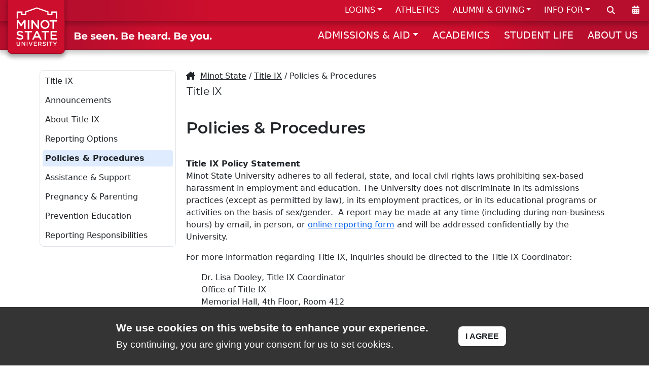

--- FILE ---
content_type: text/html
request_url: https://www.minotstateu.edu/title9/campus-policy.shtml
body_size: 7604
content:
<!DOCTYPE html>
<html xmlns="http://www.w3.org/1999/xhtml" lang="en">
	<head>
		<meta charset="utf-8"/>
		<meta content="
		
		" name="description"/>
		<meta content="
		
		" name="keywords"/>
		<meta content="width=device-width, initial-scale=1" name="viewport"/>
		<title>
			Policies &amp; Procedures
		</title>
		<!-- FAVICON -->
		<link href="https://www.minotstateu.edu/cms-2024/_files/favicon/apple-touch-icon.png" rel="apple-touch-icon" sizes="180x180"/>
		<link href="https://www.minotstateu.edu/cms-2024/_files/favicon/favicon-32x32.png" rel="icon" sizes="32x32" type="image/png"/>
		<link href="https://www.minotstateu.edu/cms-2024/_files/favicon/favicon-16x16.png" rel="icon" sizes="16x16" type="image/png"/>
		<link href="https://www.minotstateu.edu/cms-2024/_files/favicon/site.webmanifest" rel="manifest"/>
		
    <!-- DNS Prefetch -->
     
	<link rel="preconnect" href="https://code.jquery.com" />
	<link rel="preconnect" href="https://cdn.jsdelivr.net" />
	<link rel="preconnect" href="https://www.googletagmanager.com" />
	<link rel="preconnect" href="https://kit.fontawesome.com" />
	<link rel="preconnect" href="https://fonts.googleapis.com" />
	
	
	<!-- BOOTSTRAP 5.3.1 -->
	<link crossorigin="anonymous" href="https://cdn.jsdelivr.net/npm/bootstrap@5.3.1/dist/css/bootstrap.min.css" integrity="sha384-4bw+/aepP/YC94hEpVNVgiZdgIC5+VKNBQNGCHeKRQN+PtmoHDEXuppvnDJzQIu9" rel="stylesheet"/>
	<!-- FONT -->
	 
	<link href="https://fonts.googleapis.com/css?family=Montserrat:400,600,700&display=swap" rel="stylesheet"/>
	
	<!-- FONT v6+ -->
	<script crossorigin="anonymous" src="https://kit.fontawesome.com/74528c6a31.js"></script>
	<!-- Fancy Box -->
	<link href="//www.minotstateu.edu/cms-2024/_files/css/jquery_fancybox.css?v=2.1.4" media="screen" rel="stylesheet" type="text/css"/>
	<!-- Cookie Bar -->
	<link href="//www.minotstateu.edu/cms-2024/_files/css/jquery.cookieBar.css" media="screen" rel="stylesheet" type="text/css"/>
	<!-- MSU BASE -->
	<link href="//www.minotstateu.edu/cms-2024/_files/css/base.css" media="screen" rel="stylesheet" type="text/css"/>
	<!-- MSU PRINT -->
	<link href="//www.minotstateu.edu/cms-2024/_files/css/print.css" media="print" rel="stylesheet" type="text/css"/>

		
		

<script>
  (function(w, d, s, l, i) {
    w[l] = w[l] || [];
    w[l].push({
      'gtm.start': new Date().getTime(),
      event: 'gtm.js'
    });
    var f = d.getElementsByTagName(s)[0],
      j = d.createElement(s),
      dl = l != 'dataLayer' ? '&l=' + l : '';
    j.async = true;
    j.src =
      'https://www.googletagmanager.com/gtm.js?id=' + i + dl;
    f.parentNode.insertBefore(j, f);
  })(window, document, 'script', 'dataLayer', 'GTM-M3GQ76N');

</script>


	</head>
	<body class="body-bg" id="body">
	    <!-- Google Tag Manager (noscript) -->
		<noscript>
			<iframe height="0" src="https://www.googletagmanager.com/ns.html?id=GTM-M3GQ76N" style="display:none;visibility:hidden" width="0"></iframe>
		</noscript>
	    
		<a class="visually-hidden-focusable" href="#content">Skip to main content</a>
		<div class="logo-print print-only">
			<img alt="" height="108" loading="lazy" src="https://www.minotstateu.edu/cms-2024/_files/images/logo_msu_print.gif" width="112"/>
		</div>
		                         	        	            	        	            	        	            	        	            	        	            	        	            	        	            	            	        	            	        	            	        	            	        	            	        	            	        	            	                                  
    
			
<!-- NAV BAR 1 -->
<div class="py-0 mb-0 box-shadow-md red-bg-grad-1 hide-on-mobile nav-bar-1">
	<!-- LOGO BOX 1 -->
	<div class="logo-box">
		<div class="box-shadow-logo-box">
			<a href="https://www.minotstateu.edu">
				<img alt="Minot State University" height="77.4" src="//www.minotstateu.edu/cms-2024/_files/images/logo-2024-white.svg" width="80.9"/>
			</a>
		</div>
	</div>
	<div class="container-fluid d-flex flex-wrap justify-content-end" style="z-index: 5;">
		<ul class="nav justify-content-end flex-grow-1 pe-0 vert-bar">
			<li class="nav-item dropdown">
				<a aria-expanded="false" class="nav-link n2s dropdown-toggle" data-bs-toggle="dropdown" href="#" id="dropdown-nav1-1" role="button">LOGINS</a>
				<ul aria-labelledby="dropdown-nav1-1" class="dropdown-menu">
					<li>
						<a class="dropdown-item" href="https://outlook.office.com/mail/?realm=ndus.edu">Email</a>
					</li>
					<li>
						<a class="dropdown-item" href="https://blackboard.ndus.edu">Blackboard</a>
					</li>
					<li>
						<a class="dropdown-item" href="https://studentadmin.connectnd.us/NDCSPRD/signon.html">Campus Connection</a>
					</li>
					<li>
						<a class="dropdown-item" href="https://www.minotstateu.edu/asc/starfish.shtml">Starfish</a>
					</li>
					<li>
						<a class="dropdown-item" href="https://minotstateu.simplesyllabus.com/ui/saml-login">Course Syllabi</a>
					</li>
					<li>
						<a class="dropdown-item" href="https://prd.hcm.ndus.edu/psp/hehp/?cmd=login">HRMS Self Service</a>
					</li>
					<li>
						<a class="dropdown-item" href="https://prd.fin.ndus.edu/psp/hefp/?cmd=login">Finance Module</a>
					</li>
					<li>
						<a class="dropdown-item" href="https://www.minotstateu.edu/login-help.shtml">Help With Logins</a>
					</li>
				</ul>
			</li>
			<li class="nav-item">
				<a class="nav-link n2s" href="https://www.msubeavers.com">ATHLETICS</a>
			</li>
    		<li class="nav-item dropdown">
    			<a aria-expanded="false" class="nav-link n2s dropdown-toggle" data-bs-toggle="dropdown" href="#" id="dropdown-nav1-3" role="button">ALUMNI &amp; GIVING</a>
    			<ul aria-labelledby="dropdown-nav1-3" class="dropdown-menu">
       				<li>
    					<a class="dropdown-item" href="https://www.minotstateu.edu/empower">EMPOWER</a>
    				</li>
       				<li>
    					<a class="dropdown-item" href="https://www.minotstateu.edu/alumni">Alumni Website</a>
    				</li>
       				<li>
    					<a class="dropdown-item" href="https://www.minotstateu.edu/alumni/foundation/index.shtml">Development Foundation</a>
    				</li>    				
    				<li>
    					<a class="dropdown-item" href="https://www.minotstateu.edu/regents/">Board of Regents</a>
    				</li>
    				<li>
    					<a class="dropdown-item" href="https://www.minotstateu.edu/give">Donate Now</a>
    				</li>
    			</ul>
    		</li>
			<li class="nav-item dropdown">
				<a aria-expanded="false" class="nav-link n2s dropdown-toggle" data-bs-toggle="dropdown" href="#" id="dropdown-nav1-2" role="button">INFO FOR</a>
				<ul aria-labelledby="dropdown-nav1-2" class="dropdown-menu">
					<li>
						<a class="dropdown-item" href="https://www.minotstateu.edu/orientation">Admitted Students</a>
					</li>
					<li>
						<a class="dropdown-item" href="https://www.minotstateu.edu/current.shtml">Current Students</a>
					</li>
					<li>
						<a class="dropdown-item" href="https://www.minotstateu.edu/parents">Parents &amp; Families</a>
					</li>
					<li>
						<a class="dropdown-item" href="https://www.minotstateu.edu/faculty.shtml">Faculty &amp; Staff</a>
					</li>
					<li>
						<a class="dropdown-item" href="https://www.minotstateu.edu/veterans">Military</a>
					</li>
					<li>
						<a class="dropdown-item" href="https://www.minotstateu.edu/community.shtml">Community</a>
					</li>
				</ul>
			</li>
		</ul>
		<!-- LABEL MUST WRAP DIV FOR JS TO TRIGGER SEARCH BOX -->
		<a aria-controls="collapseSearch" aria-expanded="false" class="nav-bar-1-icon" href="#" onclick="toggle_visibility('nts-alt');" title="Search">
			<label for="gsc-i-id2" style="cursor: pointer;">
				<div style="display: block;">
					<i class="fa-solid fa-magnifying-glass nav-search" title="Search"></i>
				</div>
			</label>
		</a>
		<a class="nav-bar-1-icon" href="https://www.minotstateu.edu/calendar" title="Calendar">
			<div>
				<i class="fa-solid fa-calendar-days nav-calendar" title="Calendar"></i>
			</div>
		</a>
	</div>
</div>
<nav aria-label="Offcanvas navbar large" class="navbar navbar-expand-lg navbar-dark bg-dark box-shadow-md red-bg-grad-2 nav-bar-2">
	<div class="container-fluid">
		<a class="navbar-brand hide-on-fullscreen" href="https://www.minotstateu.edu" title="Minot State University">
			<img alt="Minot State University" height="50" src="//www.minotstateu.edu/cms-2024/_files/images/logo-2024-white.svg" style="height: 50px; width: auto;" width="52.2667"/>
		</a>
		<button aria-controls="offcanvasNavbar2" aria-label="Toggle navigation" class="navbar-toggler" data-bs-target="#offcanvasNavbar2" data-bs-toggle="offcanvas" type="button">
			<span class="navbar-toggler-icon"></span>
		</button>
		<div aria-labelledby="offcanvasNavbar2Label" class="offcanvas offcanvas-end text-bg-dark" id="offcanvasNavbar2" tabindex="-1">
			<div class="offcanvas-header">
				<p class="offcanvas-title" id="offcanvasNavbar2Label">Minot State University</p>
				<button aria-label="Close" class="btn-close btn-close-white" data-bs-dismiss="offcanvas" type="button"></button>
			</div>
			<div class="offcanvas-body">
				
				<div class="hide-on-fullscreen">
					<gcse:searchbox-only></gcse:searchbox-only>
				</div>
				
				<!-- CLONE SUB SITE MENU -->
				<div class="hide-on-fullscreen" id="clone-menu"></div>
				<img alt="Be Seen. Be Heard. Be you." class="tagline-header" loading="lazy" src="//www.minotstateu.edu/cms-2024/_files/images/tagline-you.svg"/>
				<!-- SVG don't declare height and width in img tag -->
				<div id="mobile3">
					<a class="btn btn-mobile3 mx-0 px-0" href="https://www.minotstateu.edu/enroll/apply.shtml" style="width: 29%;">APPLY</a>
					<a class="btn btn-mobile3 mx-0 px-0" href="https://www.minotstateu.edu/enroll/visit.shtml" style="width: 29%;">VISIT</a>
					 
					<a class="btn btn-mobile3 mx-0 px-0" href="https://misu.my.salesforce-sites.com/inquiry/TargetX_Base__InquiryForm#?formId=a0BDn000000x7klMAA&formType=general" style="width: 39%;">REQUEST INFO</a>
					
					
				</div>
				<ul class="navbar-nav justify-content-end flex-grow-1 pe-0 vert-bar">
					<li class="nav-item dropdown hide-on-fullscreen">
						<a aria-expanded="false" class="nav-link n2s dropdown-toggle" data-bs-toggle="dropdown" href="#" id="dropdown-nav2h-1" role="button">LOGINS</a>
						<ul aria-labelledby="dropdown-nav2h-1" class="dropdown-menu">
							<li>
								<a class="dropdown-item" href="https://outlook.office.com/mail/?realm=ndus.edu">Email</a>
							</li>
							<li>
								<a class="dropdown-item" href="https://blackboard.ndus.edu">Blackboard</a>
							</li>
							<li>
								<a class="dropdown-item" href="https://studentadmin.connectnd.us/NDCSPRD/signon.html">Campus Connection</a>
							</li>
							<li>
								<a class="dropdown-item" href="https://www.minotstateu.edu/asc/starfish.shtml">Starfish</a>
							</li>
							<li>
								<a class="dropdown-item" href="https://minotstateu.simplesyllabus.com/ui/saml-login">Course Syllabi</a>
							</li>
							<li>
								<a class="dropdown-item" href="https://prd.hcm.ndus.edu/psp/hehp/?cmd=login">HRMS Self Service</a>
							</li>
							<li>
								<a class="dropdown-item" href="https://prd.fin.ndus.edu/psp/hefp/?cmd=login">Finance Module</a>
							</li>
							<li>
        						<a class="dropdown-item" href="https://www.minotstateu.edu/login-help.shtml">Help With Logins</a>
        					</li>
						</ul>
					</li>
					<li class="nav-item hide-on-fullscreen">
						<a class="nav-link n2s" href="https://www.minotstateu.edu/calendar">CALENDAR</a>
					</li>
					<li class="nav-item dropdown ">
						<a aria-expanded="false" class="nav-link n2s dropdown-toggle" data-bs-toggle="dropdown" href="#" id="dropdown-nav2-1" role="button">ADMISSIONS &amp; AID</a>
						<ul aria-labelledby="dropdown-nav2-1" class="dropdown-menu">
							<li>
								<a class="dropdown-item" href="https://www.minotstateu.edu/enroll/apply.shtml">How to Apply</a>
							</li>
							<li>
								<a class="dropdown-item" href="https://www.minotstateu.edu/enroll/visit.shtml">Visit &amp; Tour</a>
							</li>
							<li>
								<a class="dropdown-item" href="https://www.minotstateu.edu/enroll/cost.shtml">Cost &amp; Aid</a>
							</li>
							<li>
								<a class="dropdown-item" href="https://www.minotstateu.edu/enroll/programs">Majors &amp; Programs</a>
							</li>							
							<li>
								<a class="dropdown-item" href="https://www.minotstateu.edu/graduate">Graduate School</a>
							</li>
							<li>
								<a class="dropdown-item" href="https://www.minotstateu.edu/enroll/new-student-registration/index.shtml">New Student Registration</a>
							</li>
							 
							<li>
								<a class="dropdown-item" href="https://misu.my.salesforce-sites.com/inquiry/TargetX_Base__InquiryForm#?formId=a0BDn000000x7klMAA&formType=general">Request Info</a>
							</li>
							
							
							<li>
								<a class="dropdown-item" href="https://www.minotstateu.edu/enroll/contact.shtml">Contact Us</a>
							</li>
						</ul>
					</li>
					<li class="nav-item">
						<a class="nav-link n2s" href="https://www.minotstateu.edu/academics.shtml">ACADEMICS</a>
					</li>
					<li class="nav-item hide-on-fullscreen">
						<a class="nav-link n2s" href="https://www.msubeavers.com">ATHLETICS</a>
					</li>
					<li class="nav-item">
						<a class="nav-link n2s" href="https://www.minotstateu.edu/student-life">STUDENT LIFE</a>
					</li>
					<li class="nav-item dropdown hide-on-fullscreen">
						<a aria-expanded="false" class="nav-link n2s dropdown-toggle" data-bs-toggle="dropdown" href="#" id="dropdown-nav2h-2" role="button">INFO FOR</a>
						<ul aria-labelledby="dropdown-nav2h-2" class="dropdown-menu">
							<li>
								<a class="dropdown-item" href="https://www.minotstateu.edu/orientation">Admitted Students</a>
							</li>
							<li>
								<a class="dropdown-item" href="https://www.minotstateu.edu/current.shtml">Current Students</a>
							</li>
							<li>
								<a class="dropdown-item" href="https://www.minotstateu.edu/parents">Parents &amp; Families</a>
							</li>
							<li>
								<a class="dropdown-item" href="https://www.minotstateu.edu/faculty.shtml">Faculty &amp; Staff</a>
							</li>
							<li>
								<a class="dropdown-item" href="https://www.minotstateu.edu/veterans">Military</a>
							</li>
							<li>
								<a class="dropdown-item" href="https://www.minotstateu.edu/community.shtml">Community</a>
							</li>
						</ul>
					</li>
					<li class="nav-item">
						<a class="nav-link n2s" href="https://www.minotstateu.edu/about.shtml">ABOUT US</a>
					</li>
					<li class="nav-item dropdown hide-on-fullscreen">
						<a aria-expanded="false" class="nav-link n2s dropdown-toggle" data-bs-toggle="dropdown" href="#" id="dropdown-nav2h-3" role="button">ALUMNI &amp; GIVING</a>
						<ul aria-labelledby="dropdown-nav2h-3" class="dropdown-menu">
               				<li>
            					<a class="dropdown-item" href="https://www.minotstateu.edu/empower">EMPOWER</a>
            				</li>
               				<li>
            					<a class="dropdown-item" href="https://www.minotstateu.edu/alumni">Alumni Website</a>
            				</li>
               				<li>
            					<a class="dropdown-item" href="https://www.minotstateu.edu/alumni/foundation/index.shtml">Development Foundation</a>
            				</li>    				
            				<li>
            					<a class="dropdown-item" href="https://www.minotstateu.edu/regents/">Board of Regents</a>
            				</li>
            				<li class="hide-on-mobile">
            					<a class="dropdown-item" href="https://www.minotstateu.edu/give">Donate Now</a>
            				</li>	
						</ul>
					</li>
					<li class="nav-item hide-on-fullscreen hide-on-fullscreen"><a class="nav-link" href="https://www.minotstateu.edu/give/"><i class="fal fa-heart"></i> Make a Gift</a></li>
				</ul>
			</div>
		</div>
	</div>
</nav>
		
		
	<div class="box-shadow-md search-bar search-bar-bg no-printing" id="nts-alt" id="collapseSearch">
		<div class="search-bar-inner">
			<gcse:searchbox-only></gcse:searchbox-only>
		</div>
	</div>

		                         	        	            	        	            	        	            	        	            	        	            	        	            	        	            	            	        	            	        	            	        	            	        	            	        	            	        	            	                                  

		

		                          	        	            	        	            	        	            	        	            	        	            	        	            	        	            	            	        	            	        	            	        	            	        	            	        	            	        	            	                                                    <button aria-hidden="true" class="box-shadow-sm toTopBtn-wo-chat no-printing" id="toTopBtn" onclick="topFunction()" style="display: none;" tabindex="-1" title="Go to top">Top</button>
		<div id="content">
			<!-- CONTENT START -->
			
			
			        
    <div class="container-fluid" style="margin-bottom: 2.5rem;"><!-- Spacer --></div>

			
			
<!-- LAYOUT WITH LEFT NAV - 300-900 split - Hide below 992px width-->
<div class="container-xl">
	 <div class="row">		
	    <div class="nav-bar-left col-lg-3 col-md-12 px-2 corner-sm">
	 	                             	        	            	        	            	        	            	        	            	        	            	        	            	        	            	            	        	            	        	            	        	            	        	            	        	            	        	            	                                       <div class="nav-bar-left-wrap">
    <nav class="navbar">
    <ul class="navbar-nav justify-content-end flex-grow-1" id="sub-menu">
                                                                                    <li><a class="nav-link" href="index.shtml">Title IX</a></li>
                                                 <li><a class="nav-link" href="announcements.shtml">Announcements</a></li>
                                                 <li><a class="nav-link" href="about-title-ix.shtml">About Title IX </a></li>
                                                                 <li><a class="nav-link" href="incident-reporting.shtml">Reporting Options</a></li>
                                                             <li><a class="nav-link nb-current" href="campus-policy.shtml">Policies &amp; Procedures</a></li>
                                                 <li><a class="nav-link" href="support-measures.shtml">Assistance &amp; Support </a></li>
                                                 <li><a class="nav-link" href="pregnancy-parenting.shtml">Pregnancy &amp; Parenting </a></li>
                                                 <li><a class="nav-link" href="Prevention-Education.shtml">Prevention Education</a></li>
                                                 <li><a class="nav-link" href="reporting-responsibilities.shtml">Reporting Responsibilities</a></li>
                 </ul>
    </nav>
    </div>
	                                  	        	            	        	            	        	            	        	            	        	            	        	            	        	            	            	        	            	        	            	        	            	        	            	        	            	        	            	                                  <div class="left-menu-extras">
                            </div>
















































<br/> 
	 	 </div>
	    <div class="col-lg-9 col-md-12 link-fix set-height">
	    <!-- MAIN CONTENT AREA START -->
    
				                         	        	            	        	            	        	            	        	            	        	            	        	            	        	            	            	        	            	        	            	        	            	        	            	        	            	        	            	                                  <div class="container-xl gx-0 content-b-margin-norm">
	<div class="row last-child-row-fix">
		<div class="col-md-12 last-child-col-fix">
				<div class="crumbs"><i class="fa-sharp fa-solid fa-house-chimney"></i>  
				    <a href="https://www.minotstateu.edu">Minot State</a> / 
				     				        <a href="//www.minotstateu.edu/title9">Title IX</a>
				    				    / Policies &amp; Procedures<br/></div>
                                				<div class="site-name">Title IX</div>
			<h1>Policies &amp; Procedures</h1>
		</div>
	</div>
</div>
				
				
				
				
				    <div class="container-xl gx-0 content-b-margin-norm">
    	<div class="row last-child-row-fix">
    		<div class="col-md-12 last-child-col-fix">
                        		        		                    <p><strong>Title IX Policy Statement <br/> </strong>Minot State University adheres to all federal, state, and local civil rights laws prohibiting sex-based harassment in employment and education. The University does not discriminate in its admissions practices (except as permitted by law), in its employment practices, or in its educational programs or activities on the basis of sex/gender.&#160; A report may be made at any time (including during non-business hours) by email, in person, or <a href="https://cm.maxient.com/reportingform.php?MinotStateUniv&amp;layout_id=40">online reporting form</a>&#160;and will be addressed confidentially by the University.</p>
<p>For more information regarding Title IX, inquiries should be directed to the Title IX Coordinator:&#160; &#160;</p>
<p style="padding-left: 30px;">Dr. Lisa Dooley, Title IX Coordinator <br/>Office of Title IX <br/>Memorial Hall, 4th Floor, Room 412 <br/>500 University Avenue W. <br/>Minot, ND 58707 <br/>701.858.3447 <br/>Email: <a href="mailto:lisa.dooley@ndus.edu">lisa.dooley@ndus.edu</a> <br/>Web: <a href="https://www.minotstateu.edu/title9">www.minotstateu.edu/title9</a></p>
<p><strong>Policies &amp; Procedures<br/></strong>The University's Sexual Harassment Policy applies to all faculty, staff, and students. The policy includes definitions of what constitutes sexual harassment (including sexual assault, non-consensual sexual contact, dating violence, domestic violence, stalking, others forms of sexual misconduct, or conduct that creates a hostile environment). &#160;</p>
<a href="_documents/Sexual-Harrassment-Policy.pdf">Minot State University Sexual Harassment Policy</a> [pdf]
<p><a href="_documents/Pregnancy-and-Related-Conditions-Policy-for-Students.pdf">Title IX Rights Pregnancy and Related Conditions Policy for Students</a>&#160;[pdf]</p>
<p><strong>Tit</strong><strong>le IX Federal Regulations<br/></strong>The U.S. Department of Education(DOE) issued new Title IX Regulations effective August 1, 2024. However, on July 24, 2024, a preliminary injunction was issued, barring enforcement of the 2024 Title IX Regulations in North Dakota. Because the 2024 regulations are currently enjoined, the 2020 Title IX regulations continue to apply.&#160;</p>
<p><a href="Title-IX-Order-Granting-PI.pdf">Title-IX-Order-Granting-PI.pdf</a></p>	
                
    		</div>
    	</div>
    </div>

				
				
				
		
				                         	        	            	        	            	        	            	        	            	        	            	        	            	        	            	            	        	            	        	            	        	            	        	            	        	            	        	            	                                  
<div class="container-xl gx-0 content-b-margin-norm menu-extras-bottom">
	<div class="row">
		<div class="col" style="text-align: center;">
			<div class="left-menu-extras">
    
                            			</div>
		</div>
	</div>
</div>
				
	    <!-- MAIN CONTENT AREA END -->
	 </div>
  </div>
</div>	
				
				
		
			<!-- CONTENT END -->
		</div>
		                         	        	            	        	            	        	            	        	            	        	            	        	            	        	            	            	        	            	        	            	        	            	        	            	        	            	        	            	                                  

        

		<div class="container-fluid py-0 mb-0 box-shadow-md-footer red-bg-grad-1 nav-bar-2 foot-soc-layer">
	<div class="container-md foot-soc-box">
		<div class="row" style="position: relative;">
			<div class="col-md-2">
				<span class="foot-soc-text">Follow&#160;Us:</span>
			</div>
			<div class="col-md-2 foot-soc-icon-box">
				<a class="foot-soc-link" href="https://www.facebook.com/minotstateuniversity" title="MSU on Facebook">
					<span class="fa-stack fa-2x foot-soc-icon">
						<i class="fil-bg fa-solid fa-circle fa-stack-2x" title="MSU on Facebook"></i>
						<i class="fil-fg fa-brands fa-facebook-f fa-stack-1x fa-inverse"></i>
					</span>
				</a>
			</div>
			<div class="col-md-2 foot-soc-icon-box">
				<a class="foot-soc-link" href="https://www.instagram.com/minotstate" title="MSU on Instagram">
					<span class="fa-stack fa-2x foot-soc-icon">
						<i class="fil-bg fa-solid fa-circle fa-stack-2x" title="MSU on Instagram"></i>
						<i class="fil-fg fa-brands fa-instagram fa-stack-1x fa-inverse"></i>
					</span>
				</a>
			</div>
			<div class="col-md-2 foot-soc-icon-box">
				<a class="foot-soc-link" href="https://www.youtube.com/user/msumarketing" title="MSU on YouTube">
					<span class="fa-stack fa-2x foot-soc-icon">
						<i class="fil-bg fa-solid fa-circle fa-stack-2x" title="MSU on YouTube"></i>
						<i class="fil-fg fa-brands fa-youtube fa-stack-1x fa-inverse"></i>
					</span>
				</a>
			</div>
			<div class="col-md-2 foot-soc-icon-box">
				<a class="foot-soc-link" href="https://x.com/Minotstate" title="MSU on X">
					<span class="fa-stack fa-2x foot-soc-icon">
						<i class="fil-bg fa-solid fa-circle fa-stack-2x" title="MSU on X"></i>
						<i class="fil-fg fa-brands fa-x-twitter fa-stack-1x fa-inverse"></i>
					</span>
				</a>
			</div>
			<div class="col-md-2 foot-soc-icon-box">
				<a class="foot-soc-link" href="https://www.msubeavers.com" title="MSU Athletics - MSUBeavers.com">
					<span class="fa-stack fa-2x foot-soc-icon">
						<i class="fil-bg fa-solid fa-circle fa-stack-2x" title="MSU Athletics - MSUBeavers.com"></i>
						<i class="fil-fg fa-kit fa-beaver-logo fa-stack-1x fa-inverse"></i>
					</span>
				</a>
			</div>
		</div>
	</div>
</div>
		<div class="container-fluid py-0 mb-0 box-shadow-md-footer red-bg-grad-1 nav-bar-2 footer-layer">
    <div class="row footer-main">
        <div class="col-12 text-center">
            <img alt="Be Seen. Be Heard. Be you." class="footer-tagline" loading="lazy" src="https://www.minotstateu.edu/cms-2024/_files/images/tagline-you.svg"/>
        </div>
        <div class="col-md-4 text-center footer-logo">
            <a href="//www.minotstateu.edu">
                <img alt="Minot State University" loading="lazy" src="https://www.minotstateu.edu/cms-2024/_files/images/logo-2024-white.svg"/>
            </a>
        </div>
        <div class="col-md-4 text-center footer-mc">
            <span class="footer-add">
                <strong>
                    <a href="https://www.minotstateu.edu">Minot State University</a>
                </strong>
                <br/>
				500 University Avenue West
				
                <br/>
				Minot, ND 58707
				
			
            </span>
            <br/>
            <br/>
            <a href="tel:+1-800-777-0750">1-800-777-0750</a>
        </div>
        <div class="col-md-4 text-center">
            <a href="https://www.minotstateu.edu/accessibility.shtml">Accessibility</a>
            <br/>
            <a href="https://www.minotstateu.edu/privacy_policy.shtml">Privacy Policy</a>
            <br/>
            <a href="https://www.minotstateu.edu/title9">Title IX</a>&#160;&#8226;&#160;
            <a href="https://www.minotstateu.edu/safety/documents/annual-security-report.pdf" title="Clery Act - Annual Security and Fire Safety Report">Clery Act</a>
            <br/>
            <a href="https://www.minotstateu.edu/sa/report-a-concern.shtml">Report a Concern</a>
            <br/>
            <a href="https://www.minotstateu.edu/hr/jobs/">Careers</a>
        </div>
        <div class="col-12 text-center">
            <a href="https://www.ndus.edu" target="_blank">
                <img alt="North Dakota University System" class="footer-ndus" loading="lazy" src="https://www.minotstateu.edu/cms-2024/_files/images/logo-ndus.svg"/>
            </a>
            <br/>
            <a href="https://cts.ndus.edu/policies/digital-millennium-copyright-act-policy">Designated Agent: DMCA</a>
            <br/> &#160;
		
        </div>
    </div>
</div>
			<!-- jQuery 3.7.1 --><script crossorigin="anonymous" integrity="sha256-/JqT3SQfawRcv/BIHPThkBvs0OEvtFFmqPF/lYI/Cxo=" src="https://code.jquery.com/jquery-3.7.1.min.js" type="text/javascript"></script>
	<!-- Bootstrap 5.3.1 --><script crossorigin="anonymous" integrity="sha384-HwwvtgBNo3bZJJLYd8oVXjrBZt8cqVSpeBNS5n7C8IVInixGAoxmnlMuBnhbgrkm" src="https://cdn.jsdelivr.net/npm/bootstrap@5.3.1/dist/js/bootstrap.bundle.min.js" type="text/javascript"></script>

	<!-- Fancybox Light Box -->
	
	<script defer src="//www.minotstateu.edu/cms-2024/_files/js/jquery_fancybox_pack.js?v=2.1.4" type="text/javascript"></script>
	<script defer src="//www.minotstateu.edu/cms-2024/_files/js/jquery_fancybox_media.js?v=1.0.5" type="text/javascript"></script>
    
    
            
			<script type="text/javascript">
				$(document).ready(function() {
					$(".fancybox").fancybox();
				});
			</script>
			<script type="text/javascript">
			$(document).ready(function() {
				$('.fancybox-media').fancybox({
					openEffect  : 'none',
					closeEffect : 'none',
						helpers : {
							title : { type :'inside'},
							media : {}
						}
					});
				});
			</script>
			

	<!-- Cookie Bar -->
	
	<script async src="//www.minotstateu.edu/cms-2024/_files/js/jquery.cookieBar.js" type="text/javascript"></script>
	
	
	<script>
	// Cookie Bar initialization
		$(function() {
			$.cookieBar({
				privacy: 'bs_modal',
				privacyContent: '#privacyModal',
				style: 'bottom',
				expireDays: 365,
				privacy: false,
				infoLink:   'https://www.minotstateu.edu/privacy_policy.shtml',
			});
		});

		$(function() {
			$('#reload-cookies').on('click', function() {
				if($.cookieBar('getCookie', 'cookies-state') === 'accepted') {
					$.cookieBar('setCookie', 'cookies-state', '', 0);
					$.cookieBar('displayBar');
				}
			});

			$('#toggle-style').on('click', function() {
				$('#cookie-bar').remove();

				$.cookieBar({
					style: styles[style],
					privacy: 'bs_modal',
					privacyContent: '#privacyModal'
				});

				style++;

				if ( style >= styles.length ) {
					style = 0;
				}
			});
		});
	</script>
    

	<!-- Google Search -->
	
	<script>
	  (function() {
		var cx = '003242783284353356816:akkx13vitok';
		var gcse = document.createElement('script');
		gcse.type = 'text/javascript';
		gcse.async = true;
		gcse.src = 'https://cse.google.com/cse.js?cx=' + cx;
		var s = document.getElementsByTagName('script')[0];
		s.parentNode.insertBefore(gcse, s);
	  })();
	</script>
	

   <!-- CLONE SUB-MENU IF IT EXISTS -->
   
   <script>
	   if(document.getElementById("sub-menu")){
		  let menuItem = document.querySelector('#sub-menu');
		  let clonedMenu = menuItem.cloneNode(true);
		  clonedMenu.id = 'cloneMenu';
		  document.getElementById("clone-menu").appendChild(clonedMenu);
	   }
   </script>
   
 
 	<!-- TOGGLE HIDDEN Search -->
 	
 	<script>
 	// ID value must be declared seperately in isolation
 	function toggle_visibility(id) {
 		var e = document.getElementById(id);
 		if(e != null) {
 		if(e.style.display == 'block') {
 			e.style.display = 'none';
 			}
 		else {
 			e.style.display = 'block';
 			}
 		}
 	}
 	</script>
 	
		
		                         	        	            	        	            	        	            	        	            	        	            	        	            	        	            	            	        	            	        	            	        	            	        	            	        	            	        	            	                                  

 
    
	<script>
	let mybutton = document.getElementById("toTopBtn");
	window.onscroll = function() {
		scrollFunction()
	};
	function scrollFunction() {
	  if (document.body.scrollTop > 700 || document.documentElement.scrollTop > 700) {
	    mybutton.style.display = "block";
	  } else {
	    mybutton.style.display = "none";
	  }
	}
	function topFunction() {
	  document.body.scrollTop = 0;
	  document.documentElement.scrollTop = 0;
	}
	</script>
	
	

		                         	        	            	        	            	        	            	        	            	        	            	        	            	        	            	            	        	            	        	            	        	            	        	            	        	            	        	            	                                          
		
		
	</body>
</html>

--- FILE ---
content_type: image/svg+xml
request_url: https://www.minotstateu.edu/cms-2024/_files/images/logo-ndus.svg
body_size: 4301
content:
<?xml version="1.0" encoding="utf-8"?>
<!-- Generator: Adobe Illustrator 28.1.0, SVG Export Plug-In . SVG Version: 6.00 Build 0)  -->
<svg version="1.1" id="Layer_1" xmlns="http://www.w3.org/2000/svg" xmlns:xlink="http://www.w3.org/1999/xlink" x="0px" y="0px"
	 viewBox="0 0 145.19 56" style="enable-background:new 0 0 145.19 56;" xml:space="preserve">
<style type="text/css">
	.st0{fill:#FFFFFF;}
</style>
<g>
	<path class="st0" d="M8.35,49.99c-0.04,1.84-0.65,2.63-2.16,2.66c-1.41-0.02-2.09-0.86-2.12-2.76v-6.19H2.05v6.24
		c0,1.46,0.34,2.64,1.04,3.48c0.7,0.83,1.75,1.27,3.08,1.27h0.01c1.32,0,2.39-0.42,3.11-1.23c0.72-0.82,1.08-2,1.08-3.48v-6.27H8.35
		V49.99z M18.66,49.27c0,0.34,0.01,0.99,0.01,1.54c-0.14-0.25-0.3-0.5-0.41-0.69l-3.99-6.42h-1.94v10.82h1.98v-5.6
		c0-0.34-0.01-0.98-0.01-1.53c0.11,0.19,0.23,0.38,0.33,0.53l4.18,6.59h1.84V43.69h-1.98V49.27z M22.67,54.51h2.02V43.69h-2.02
		V54.51z M30.89,50.43c-0.1,0.33-0.24,0.75-0.35,1.13c-0.11-0.37-0.25-0.78-0.35-1.11l-2.21-6.76h-2.18l3.75,10.82h1.97l0.05-0.16
		l3.65-10.66h-2.15L30.89,50.43z M38.33,49.74h2.97v-1.98h-2.97v-2.09h5.1v-1.98h-7.12v10.82h7.35v-1.98h-5.33V49.74z M53.23,47.02
		c0-1.12-0.41-1.97-1.07-2.52c-0.66-0.55-1.54-0.8-2.48-0.8h-4.76v10.82h1.99v-4.09h1.95l2.05,4.09h2.31l-2.15-4.31
		C52.39,49.76,53.24,48.65,53.23,47.02 M49.67,48.48H46.9v-2.85h2.77c0.96,0.02,1.5,0.47,1.52,1.43
		C51.17,48.07,50.63,48.46,49.67,48.48 M58.61,47.96c-1.81-0.55-2.09-0.83-2.09-1.39c0.02-0.56,0.35-1.03,1.49-1.05
		c0.97,0,1.62,0.29,2.24,0.92l0.17,0.17l1.43-1.45L61.67,45c-0.94-0.92-2.08-1.47-3.54-1.47c-1.99,0-3.64,1.17-3.64,3.12
		c-0.02,1.98,1.23,2.65,3.4,3.27c1.74,0.53,2.17,0.87,2.16,1.49c-0.02,0.86-0.49,1.24-1.9,1.27c-0.9,0-1.86-0.44-2.51-1.15
		l-0.16-0.18l-1.44,1.4l0.14,0.17c0.91,1.07,2.28,1.76,3.85,1.75c1.36,0,2.37-0.33,3.06-0.93c0.68-0.6,1-1.46,1-2.44
		C62.09,49.31,60.64,48.56,58.61,47.96 M63.41,54.51h2.02V43.69h-2.02V54.51z M66.85,45.69h3.01v8.82h2.02v-8.82h3.01v-1.99h-8.04
		V45.69z M81.28,46.68c-0.27,0.49-0.62,1.14-0.86,1.62c-0.24-0.49-0.6-1.16-0.86-1.63l-1.68-2.97h-2.36l3.88,6.55l0,4.26h2.02v-4.27
		l3.88-6.55h-2.33L81.28,46.68z M94.21,47.96c-1.81-0.55-2.09-0.83-2.09-1.39c0.02-0.56,0.35-1.03,1.49-1.05
		c0.97,0.01,1.62,0.29,2.24,0.92l0.17,0.17l1.43-1.45L97.27,45c-0.94-0.92-2.08-1.47-3.54-1.47c-1.98,0-3.64,1.18-3.64,3.12
		c-0.02,1.98,1.23,2.65,3.4,3.27c1.74,0.53,2.17,0.87,2.16,1.49c-0.02,0.86-0.49,1.24-1.9,1.27c-0.9,0-1.86-0.44-2.51-1.15
		l-0.17-0.18l-1.44,1.4l0.14,0.17c0.91,1.07,2.28,1.75,3.85,1.75c1.36,0,2.37-0.33,3.06-0.93c0.68-0.6,1-1.46,1-2.44
		C97.69,49.31,96.24,48.56,94.21,47.96 M105.14,43.69l-1.69,2.99c-0.27,0.49-0.62,1.14-0.86,1.62c-0.24-0.49-0.59-1.16-0.86-1.63
		l-1.68-2.97H97.7l3.88,6.55l0,4.26h2.02v-4.26l3.88-6.55H105.14z M111.66,47.96c-1.81-0.55-2.09-0.83-2.09-1.39
		c0.02-0.56,0.35-1.03,1.49-1.05c0.97,0.01,1.62,0.29,2.24,0.92l0.17,0.17l1.43-1.45L114.72,45c-0.94-0.92-2.08-1.47-3.54-1.47
		c-1.98,0-3.64,1.17-3.64,3.12c-0.02,1.98,1.23,2.65,3.4,3.27c1.74,0.53,2.17,0.87,2.16,1.49c-0.02,0.86-0.49,1.24-1.9,1.27
		c-0.9,0-1.86-0.44-2.51-1.15l-0.16-0.18l-1.44,1.4l0.14,0.17c0.91,1.07,2.28,1.75,3.85,1.75c1.35,0,2.37-0.33,3.06-0.93
		c0.68-0.6,1-1.46,1-2.44C115.14,49.31,113.69,48.56,111.66,47.96 M115.95,45.69h3.01v8.82h2.02v-8.82h3.01v-1.99h-8.04V45.69z
		 M127.18,49.74l2.97,0v-1.98h-2.97v-2.09h5.1v-1.98h-7.12v10.82h7.35v-1.98h-5.33V49.74z M141.43,43.7l-2.33,5.66
		c-0.16,0.38-0.33,0.8-0.47,1.18c-0.15-0.38-0.34-0.81-0.49-1.18l-2.38-5.66h-1.98v10.82h1.93v-5.7c0-0.17,0-0.36,0-0.55
		c0.06,0.15,0.13,0.3,0.19,0.45l2.44,5.72l0.36,0.01l0.16,0l2.47-5.73c0.06-0.14,0.12-0.29,0.19-0.44c0,0.19,0,0.38,0,0.54v5.7h1.99
		V43.7H141.43z"/>
	<path class="st0" d="M8.66,38.8l-5.6-8.9h-0.8v10.52h0.84v-8.96l5.65,8.96h0.74V29.9H8.66V38.8z M19.9,29.74
		c-2.55,0.01-4.35,2.16-4.35,5.42c0.01,3.26,1.77,5.42,4.32,5.42c2.55-0.01,4.35-2.19,4.35-5.45C24.22,31.86,22.45,29.74,19.9,29.74
		 M19.9,39.79c-1.99,0-3.49-1.76-3.5-4.66c0.01-2.9,1.49-4.6,3.47-4.6c1.98,0,3.49,1.73,3.5,4.63
		C23.36,38.06,21.89,39.78,19.9,39.79 M37.23,32.81c0-2.09-1.47-2.91-3.41-2.91h-3.54v10.52h0.85v-4.6h2.68l2.32,4.6h0.98
		l-2.39-4.71C36.26,35.42,37.23,34.45,37.23,32.81 M33.62,35.03h-2.48v-4.33h2.66c1.65,0.01,2.57,0.58,2.58,2.13
		C36.37,34.36,35.46,35.01,33.62,35.03 M42.31,30.69h3.2v9.72h0.85v-9.72h3.2V29.9h-7.25V30.69z M61.68,34.54H56.1V29.9h-0.85v10.52
		h0.85v-5.08h5.58v5.08h0.85V29.9h-0.85V34.54z M76.38,29.9h-2.77v10.52h2.65c2.85-0.01,4.83-1.58,4.84-5.3
		C81.1,31.52,79.22,29.9,76.38,29.9 M76.35,39.62h-1.89v-8.93h1.86c2.57,0.01,3.91,1.45,3.92,4.45
		C80.24,38.35,78.82,39.61,76.35,39.62 M89.7,29.87l-3.68,10.55h0.88l0.99-2.85h4.46l0.99,2.85h0.89l-3.68-10.55H89.7z M88.16,36.77
		l1.97-5.72l1.96,5.72H88.16z M106.77,29.9h-0.99l-4.94,6.37V29.9h-0.85v10.52h0.85v-2.93l2.09-2.67l3.34,5.59h0.97l-3.74-6.32
		L106.77,29.9z M115.91,29.74c-2.55,0.01-4.35,2.16-4.35,5.42c0,3.26,1.77,5.42,4.32,5.42c2.55-0.01,4.35-2.19,4.35-5.45
		C120.22,31.86,118.45,29.74,115.91,29.74 M115.91,39.78c-1.99,0-3.49-1.76-3.5-4.66c0.01-2.9,1.49-4.6,3.47-4.6
		c1.98,0,3.49,1.73,3.5,4.63C119.37,38.06,117.9,39.78,115.91,39.78 M124.88,30.69h3.2v9.72h0.85v-9.72h3.2V29.9h-7.26V30.69z
		 M139.64,29.87h-0.86l-3.68,10.55h0.88l0.99-2.85h4.46l0.99,2.85h0.89L139.64,29.87z M137.23,36.77l1.97-5.72l1.96,5.72H137.23z"/>
	<path class="st0" d="M2.71,25.44c0.05-0.03,1.94-0.94,5.39-2.32C16.87,19.62,35.61,13,58.66,10.94c0.25-0.58,0.5-1.14,0.77-1.7
		C29.26,11.9,6.29,22.76,2.33,24.73C2.52,25.13,2.71,25.44,2.71,25.44 M86.1,9.27c0.27,0.56,0.53,1.13,0.77,1.72
		c13.73,1.29,25.91,4.21,35.34,7.01c6.3,1.87,11.38,3.73,14.87,5.13c3.5,1.4,5.39,2.32,5.39,2.32c0,0,0.24-0.49,0.37-0.71
		C138.86,22.75,116.07,11.98,86.1,9.27"/>
	<path class="st0" d="M68.9,9.46c0,0.11,0.01,0.22,0.02,0.34c0.01,0.1,0.01,0.19,0.02,0.29c0.01,0.11,0.02,0.22,0.04,0.32
		c0.01,0.11,0.03,0.23,0.04,0.34c0.01,0.11,0.03,0.21,0.05,0.32c0.02,0.13,0.04,0.25,0.07,0.38c0.02,0.11,0.05,0.21,0.07,0.32
		c0.03,0.14,0.06,0.27,0.1,0.41c0.03,0.11,0.06,0.22,0.09,0.33c0.04,0.14,0.08,0.29,0.13,0.43c0.04,0.11,0.07,0.22,0.11,0.33
		c0.05,0.15,0.11,0.3,0.17,0.45c0.04,0.11,0.09,0.23,0.13,0.34c0.02,0.04,0.04,0.09,0.06,0.13c0.2-0.62,0.54-1.57,0.96-2.32
		c0.54-0.93,1.45-1.94,1.84-2.36l0.4-0.43c0.45-0.49,1.53-1.59,3.68-3.12c-1.6-1.88-3.23-3.43-3.75-3.91
		c-0.55,0.51-2.29,2.18-3.94,4.16c-0.02,0.06-0.04,0.17-0.07,0.32c-0.01,0.07-0.03,0.15-0.05,0.23c0,0.02-0.01,0.04-0.01,0.06
		c-0.01,0.07-0.03,0.15-0.04,0.24c-0.01,0.04-0.01,0.08-0.02,0.13C69,7.28,68.99,7.36,68.97,7.45c-0.01,0.06-0.01,0.12-0.02,0.18
		c-0.01,0.08-0.02,0.17-0.02,0.25c-0.01,0.07-0.01,0.14-0.01,0.21c-0.01,0.09-0.01,0.19-0.02,0.29c0,0.04,0,0.09,0,0.13
		c0,0.13-0.01,0.26-0.01,0.4c0,0.13,0,0.27,0.01,0.42C68.9,9.37,68.9,9.41,68.9,9.46 M65.79,13.27c0.06,0.03,0.13,0.05,0.19,0.08
		c0.17,0.07,0.33,0.13,0.5,0.19c0.06,0.02,0.12,0.04,0.18,0.07c0.13,0.05,0.26,0.1,0.39,0.14c0.05,0.02,0.11,0.04,0.16,0.06
		c0.16,0.06,0.32,0.11,0.47,0.16c0.06,0.02,0.12,0.04,0.17,0.06c0.15,0.05,0.3,0.1,0.44,0.14c0.04,0.01,0.08,0.03,0.12,0.04
		c0.12,0.04,0.23,0.07,0.34,0.1c0.04,0.01,0.08,0.03,0.12,0.04c0.12,0.04,0.24,0.07,0.35,0.1c0.04,0.01,0.07,0.02,0.1,0.03
		c0.1,0.03,0.19,0.05,0.27,0.08c0.01,0,0.02,0,0.02,0.01c-0.03-0.07-0.06-0.14-0.09-0.22c-0.06-0.14-0.11-0.27-0.17-0.41
		c-0.05-0.14-0.11-0.28-0.16-0.42c-0.05-0.13-0.09-0.26-0.13-0.39c-0.05-0.14-0.09-0.28-0.13-0.42c-0.04-0.12-0.07-0.25-0.1-0.37
		c-0.04-0.14-0.07-0.28-0.1-0.42c-0.03-0.11-0.05-0.23-0.07-0.34c-0.03-0.14-0.05-0.28-0.08-0.42c-0.02-0.1-0.04-0.2-0.05-0.3
		c-0.02-0.15-0.04-0.3-0.05-0.44c-0.01-0.08-0.02-0.17-0.03-0.25c-0.02-0.17-0.03-0.34-0.04-0.5c0-0.05-0.01-0.1-0.01-0.15
		c-0.01-0.21-0.01-0.42-0.01-0.62c0-0.2,0-0.38,0.01-0.56c0-0.07,0.01-0.14,0.01-0.21c0.01-0.1,0.01-0.21,0.02-0.3
		c0.01-0.08,0.01-0.15,0.02-0.23c0.01-0.08,0.02-0.16,0.02-0.23c0.01-0.07,0.02-0.13,0.03-0.2c0.01-0.05,0.01-0.11,0.02-0.16
		c-0.46,0.59-0.91,1.2-1.29,1.81c-0.02,0.04-0.05,0.08-0.08,0.12c-0.04,0.07-0.09,0.15-0.13,0.21c-0.07,0.12-0.14,0.24-0.21,0.36
		c-0.01,0.01-0.02,0.04-0.04,0.07c-0.06,0.1-0.12,0.21-0.18,0.32c-0.02,0.04-0.04,0.07-0.06,0.11h0c-0.06,0.11-0.12,0.23-0.18,0.35
		c-0.01,0.02-0.02,0.04-0.03,0.05l0,0c-0.33,0.67-0.63,1.39-0.91,2.12c-0.07,0.17-0.14,0.35-0.2,0.52c0.03,0.01,0.07,0.03,0.1,0.04
		C65.5,13.15,65.64,13.21,65.79,13.27 M70.42,19.49c0.04-0.02,0.07-0.03,0.11-0.05c0.13-0.06,0.26-0.12,0.4-0.19
		c0.01-0.01,0.03-0.01,0.04-0.02c0.16-0.08,0.32-0.17,0.49-0.26c0.17-0.09,0.34-0.2,0.52-0.31c0.02-0.01,0.04-0.02,0.05-0.04
		c0.16-0.1,0.31-0.2,0.47-0.31c0.06-0.04,0.12-0.08,0.18-0.13c0.12-0.09,0.25-0.17,0.37-0.27c0.07-0.06,0.15-0.12,0.22-0.18
		c0.11-0.09,0.22-0.18,0.33-0.27c0.08-0.07,0.17-0.14,0.25-0.22c0.11-0.09,0.21-0.19,0.32-0.29c0.09-0.08,0.17-0.17,0.26-0.25
		c0.1-0.1,0.2-0.21,0.3-0.32c0.09-0.09,0.17-0.19,0.26-0.29c0.1-0.11,0.2-0.23,0.3-0.35c0.09-0.1,0.17-0.21,0.25-0.32
		c0.04-0.05,0.08-0.1,0.12-0.16c-0.65,0.15-1.67,0.34-2.53,0.35c-2.35-0.14-4.07-0.74-4.46-0.86c-0.07-0.02-0.14-0.04-0.21-0.06
		c-0.07-0.02-0.15-0.05-0.23-0.07c-0.14-0.04-0.28-0.09-0.43-0.14c-0.06-0.02-0.12-0.04-0.18-0.06c-0.13-0.04-0.26-0.09-0.39-0.13
		c-0.06-0.02-0.11-0.04-0.17-0.06c-0.18-0.06-0.36-0.13-0.55-0.2c-0.05-0.02-0.1-0.04-0.15-0.06c-0.19-0.07-0.38-0.14-0.57-0.22
		c-0.01-0.01-0.03-0.01-0.04-0.02c-0.21-0.08-0.42-0.17-0.63-0.26c-0.02-0.01-0.03-0.01-0.05-0.02c-0.82,2.31-1.34,4.47-1.49,5.14
		l0.09,0.03l0,0.01c0.78,0.24,3,0.88,5.43,1.3c0.04-0.01,0.15-0.04,0.34-0.1c0.02-0.01,0.03-0.01,0.05-0.02
		c0.06-0.02,0.13-0.04,0.2-0.07c0.03-0.01,0.06-0.02,0.09-0.03c0.07-0.03,0.15-0.06,0.23-0.09c0.04-0.02,0.07-0.03,0.11-0.05
		C70.23,19.57,70.33,19.53,70.42,19.49 M73.71,9.35c0.01,0,0.02,0,0.03,0.01c0.38,0.04,0.74,0.1,1.09,0.16
		c0.06,0.01,0.12,0.03,0.19,0.04c0.33,0.07,0.65,0.15,0.96,0.23c0.04,0.01,0.08,0.02,0.11,0.03c0.32,0.09,0.63,0.2,0.92,0.31
		c0.07,0.02,0.13,0.05,0.2,0.07c0.28,0.11,0.55,0.22,0.8,0.34c0.05,0.02,0.1,0.05,0.15,0.07c0.24,0.11,0.47,0.23,0.68,0.35
		c0.03,0.01,0.05,0.03,0.08,0.04c0.23,0.13,0.43,0.25,0.63,0.37c0.05,0.03,0.09,0.06,0.13,0.08c0.18,0.12,0.36,0.24,0.51,0.35
		c0.03,0.02,0.06,0.05,0.1,0.07c0.15,0.11,0.28,0.21,0.4,0.31c0.01,0.01,0.01,0.01,0.02,0.02c-0.01-0.03-0.03-0.07-0.04-0.11
		c-0.05-0.11-0.09-0.23-0.14-0.34c-0.02-0.04-0.03-0.07-0.04-0.11c-0.06-0.15-0.13-0.3-0.19-0.44l-0.01-0.01
		c-0.06-0.14-0.12-0.27-0.19-0.41c-0.02-0.04-0.04-0.08-0.06-0.13c-0.05-0.1-0.09-0.19-0.14-0.29c-0.02-0.05-0.05-0.09-0.07-0.14
		c-0.05-0.1-0.1-0.19-0.15-0.28c-0.02-0.04-0.04-0.08-0.06-0.12c-0.07-0.13-0.14-0.26-0.21-0.38c-0.08-0.14-0.16-0.27-0.25-0.42
		C79.13,9,79.11,8.96,79.09,8.92C79,8.79,78.92,8.65,78.81,8.5l0.01,0.01c-0.09-0.14-0.19-0.28-0.28-0.41
		c-0.03-0.04-0.05-0.07-0.08-0.11c-0.1-0.14-0.2-0.27-0.29-0.4l-0.01-0.01c-0.1-0.14-0.21-0.28-0.32-0.41
		c-0.03-0.03-0.05-0.07-0.07-0.1c-0.18-0.23-0.36-0.45-0.54-0.67C76.09,7.15,74.28,8.63,73.71,9.35 M76.06,15.56
		c-0.24,0.32-0.48,0.62-0.73,0.9c-0.02,0.02-0.04,0.04-0.06,0.06c-0.25,0.28-0.51,0.55-0.77,0.79c-0.02,0.01-0.03,0.03-0.05,0.04
		c-0.26,0.25-0.52,0.48-0.78,0.69c-0.01,0.01-0.02,0.02-0.03,0.03c-0.26,0.21-0.53,0.41-0.78,0.59c-0.01,0.01-0.02,0.01-0.02,0.02
		c-0.26,0.18-0.51,0.34-0.76,0.49c-0.01,0-0.01,0.01-0.02,0.01c-0.25,0.15-0.48,0.28-0.71,0.39c0,0-0.01,0-0.01,0.01
		c-0.23,0.12-0.44,0.22-0.64,0.31c-0.01,0-0.01,0-0.02,0.01c-0.19,0.08-0.37,0.16-0.53,0.22c-0.01,0-0.01,0.01-0.02,0.01
		c0.68,0.1,1.37,0.18,2.03,0.22c0.03,0,0.06,0,0.09,0.01c0.28,0.02,0.55,0.02,0.81,0.03c0.03,0,0.07,0,0.1,0
		c1.15,0,2.42-0.14,3.65-0.35c-0.07-1.43-0.47-3.66-0.7-4.52C76.1,15.52,76.08,15.54,76.06,15.56 M81.08,13.16
		c-0.04-0.04-0.13-0.12-0.25-0.24c-0.01-0.01-0.02-0.02-0.03-0.03c-0.05-0.05-0.11-0.1-0.18-0.15c-0.02-0.02-0.04-0.04-0.07-0.05
		c-0.06-0.05-0.13-0.11-0.2-0.16c-0.03-0.02-0.06-0.05-0.1-0.07c-0.07-0.05-0.15-0.11-0.23-0.17c-0.04-0.03-0.08-0.06-0.12-0.09
		c-0.09-0.06-0.18-0.12-0.27-0.19c-0.04-0.03-0.08-0.06-0.13-0.09c-0.14-0.09-0.28-0.18-0.43-0.27c-0.01,0-0.01-0.01-0.02-0.01
		c-0.01,0-0.01-0.01-0.02-0.01c-0.16-0.09-0.32-0.19-0.49-0.28c-0.06-0.03-0.14-0.07-0.2-0.1c-0.12-0.06-0.24-0.12-0.36-0.18
		c-0.08-0.04-0.18-0.08-0.26-0.12c-0.12-0.05-0.23-0.11-0.36-0.16c-0.1-0.04-0.2-0.08-0.3-0.12c-0.12-0.05-0.24-0.09-0.37-0.14
		c-0.11-0.04-0.22-0.08-0.33-0.11c-0.13-0.04-0.26-0.08-0.39-0.12c-0.12-0.03-0.24-0.07-0.36-0.1c-0.13-0.04-0.27-0.07-0.41-0.1
		c-0.13-0.03-0.26-0.06-0.39-0.08c-0.14-0.03-0.29-0.05-0.43-0.08c-0.14-0.02-0.28-0.04-0.42-0.06c-0.05-0.01-0.11-0.01-0.17-0.02
		c0.46,0.49,1.13,1.28,1.56,2.02c0.71,1.13,1.77,4.71,2.05,8.06c2.64-0.49,4.58-1.07,5.17-1.27C82.44,17.96,81.94,15.55,81.08,13.16
		"/>
</g>
</svg>
